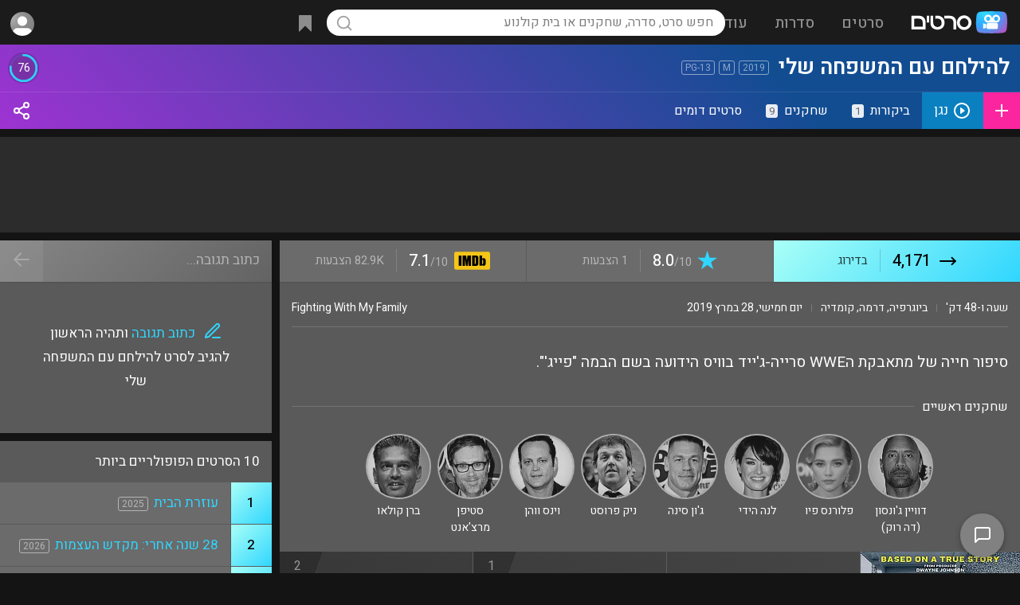

--- FILE ---
content_type: text/html; charset=utf-8
request_url: https://www.google.com/recaptcha/api2/aframe
body_size: 267
content:
<!DOCTYPE HTML><html><head><meta http-equiv="content-type" content="text/html; charset=UTF-8"></head><body><script nonce="0iycqZ69rt1UZ4IsKzn-5Q">/** Anti-fraud and anti-abuse applications only. See google.com/recaptcha */ try{var clients={'sodar':'https://pagead2.googlesyndication.com/pagead/sodar?'};window.addEventListener("message",function(a){try{if(a.source===window.parent){var b=JSON.parse(a.data);var c=clients[b['id']];if(c){var d=document.createElement('img');d.src=c+b['params']+'&rc='+(localStorage.getItem("rc::a")?sessionStorage.getItem("rc::b"):"");window.document.body.appendChild(d);sessionStorage.setItem("rc::e",parseInt(sessionStorage.getItem("rc::e")||0)+1);localStorage.setItem("rc::h",'1768731753327');}}}catch(b){}});window.parent.postMessage("_grecaptcha_ready", "*");}catch(b){}</script></body></html>